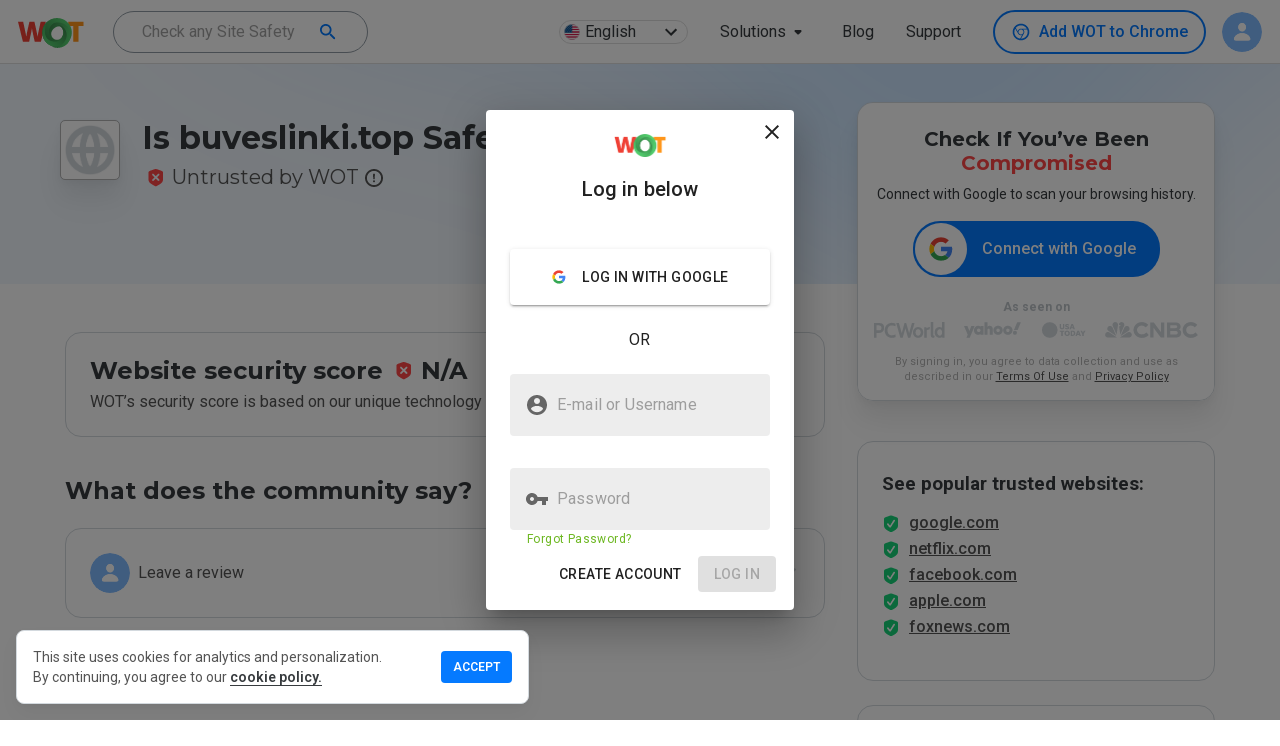

--- FILE ---
content_type: text/html; charset=utf-8
request_url: https://www.google.com/recaptcha/api2/anchor?ar=1&k=6Lcc1-krAAAAABhjg7Pe_RBytcJ83XMZ-RlIgf-i&co=aHR0cHM6Ly93d3cubXl3b3QuY29tOjQ0Mw..&hl=en&type=image&v=N67nZn4AqZkNcbeMu4prBgzg&theme=light&size=normal&badge=bottomright&anchor-ms=20000&execute-ms=30000&cb=6wdfsd149mtk
body_size: 49403
content:
<!DOCTYPE HTML><html dir="ltr" lang="en"><head><meta http-equiv="Content-Type" content="text/html; charset=UTF-8">
<meta http-equiv="X-UA-Compatible" content="IE=edge">
<title>reCAPTCHA</title>
<style type="text/css">
/* cyrillic-ext */
@font-face {
  font-family: 'Roboto';
  font-style: normal;
  font-weight: 400;
  font-stretch: 100%;
  src: url(//fonts.gstatic.com/s/roboto/v48/KFO7CnqEu92Fr1ME7kSn66aGLdTylUAMa3GUBHMdazTgWw.woff2) format('woff2');
  unicode-range: U+0460-052F, U+1C80-1C8A, U+20B4, U+2DE0-2DFF, U+A640-A69F, U+FE2E-FE2F;
}
/* cyrillic */
@font-face {
  font-family: 'Roboto';
  font-style: normal;
  font-weight: 400;
  font-stretch: 100%;
  src: url(//fonts.gstatic.com/s/roboto/v48/KFO7CnqEu92Fr1ME7kSn66aGLdTylUAMa3iUBHMdazTgWw.woff2) format('woff2');
  unicode-range: U+0301, U+0400-045F, U+0490-0491, U+04B0-04B1, U+2116;
}
/* greek-ext */
@font-face {
  font-family: 'Roboto';
  font-style: normal;
  font-weight: 400;
  font-stretch: 100%;
  src: url(//fonts.gstatic.com/s/roboto/v48/KFO7CnqEu92Fr1ME7kSn66aGLdTylUAMa3CUBHMdazTgWw.woff2) format('woff2');
  unicode-range: U+1F00-1FFF;
}
/* greek */
@font-face {
  font-family: 'Roboto';
  font-style: normal;
  font-weight: 400;
  font-stretch: 100%;
  src: url(//fonts.gstatic.com/s/roboto/v48/KFO7CnqEu92Fr1ME7kSn66aGLdTylUAMa3-UBHMdazTgWw.woff2) format('woff2');
  unicode-range: U+0370-0377, U+037A-037F, U+0384-038A, U+038C, U+038E-03A1, U+03A3-03FF;
}
/* math */
@font-face {
  font-family: 'Roboto';
  font-style: normal;
  font-weight: 400;
  font-stretch: 100%;
  src: url(//fonts.gstatic.com/s/roboto/v48/KFO7CnqEu92Fr1ME7kSn66aGLdTylUAMawCUBHMdazTgWw.woff2) format('woff2');
  unicode-range: U+0302-0303, U+0305, U+0307-0308, U+0310, U+0312, U+0315, U+031A, U+0326-0327, U+032C, U+032F-0330, U+0332-0333, U+0338, U+033A, U+0346, U+034D, U+0391-03A1, U+03A3-03A9, U+03B1-03C9, U+03D1, U+03D5-03D6, U+03F0-03F1, U+03F4-03F5, U+2016-2017, U+2034-2038, U+203C, U+2040, U+2043, U+2047, U+2050, U+2057, U+205F, U+2070-2071, U+2074-208E, U+2090-209C, U+20D0-20DC, U+20E1, U+20E5-20EF, U+2100-2112, U+2114-2115, U+2117-2121, U+2123-214F, U+2190, U+2192, U+2194-21AE, U+21B0-21E5, U+21F1-21F2, U+21F4-2211, U+2213-2214, U+2216-22FF, U+2308-230B, U+2310, U+2319, U+231C-2321, U+2336-237A, U+237C, U+2395, U+239B-23B7, U+23D0, U+23DC-23E1, U+2474-2475, U+25AF, U+25B3, U+25B7, U+25BD, U+25C1, U+25CA, U+25CC, U+25FB, U+266D-266F, U+27C0-27FF, U+2900-2AFF, U+2B0E-2B11, U+2B30-2B4C, U+2BFE, U+3030, U+FF5B, U+FF5D, U+1D400-1D7FF, U+1EE00-1EEFF;
}
/* symbols */
@font-face {
  font-family: 'Roboto';
  font-style: normal;
  font-weight: 400;
  font-stretch: 100%;
  src: url(//fonts.gstatic.com/s/roboto/v48/KFO7CnqEu92Fr1ME7kSn66aGLdTylUAMaxKUBHMdazTgWw.woff2) format('woff2');
  unicode-range: U+0001-000C, U+000E-001F, U+007F-009F, U+20DD-20E0, U+20E2-20E4, U+2150-218F, U+2190, U+2192, U+2194-2199, U+21AF, U+21E6-21F0, U+21F3, U+2218-2219, U+2299, U+22C4-22C6, U+2300-243F, U+2440-244A, U+2460-24FF, U+25A0-27BF, U+2800-28FF, U+2921-2922, U+2981, U+29BF, U+29EB, U+2B00-2BFF, U+4DC0-4DFF, U+FFF9-FFFB, U+10140-1018E, U+10190-1019C, U+101A0, U+101D0-101FD, U+102E0-102FB, U+10E60-10E7E, U+1D2C0-1D2D3, U+1D2E0-1D37F, U+1F000-1F0FF, U+1F100-1F1AD, U+1F1E6-1F1FF, U+1F30D-1F30F, U+1F315, U+1F31C, U+1F31E, U+1F320-1F32C, U+1F336, U+1F378, U+1F37D, U+1F382, U+1F393-1F39F, U+1F3A7-1F3A8, U+1F3AC-1F3AF, U+1F3C2, U+1F3C4-1F3C6, U+1F3CA-1F3CE, U+1F3D4-1F3E0, U+1F3ED, U+1F3F1-1F3F3, U+1F3F5-1F3F7, U+1F408, U+1F415, U+1F41F, U+1F426, U+1F43F, U+1F441-1F442, U+1F444, U+1F446-1F449, U+1F44C-1F44E, U+1F453, U+1F46A, U+1F47D, U+1F4A3, U+1F4B0, U+1F4B3, U+1F4B9, U+1F4BB, U+1F4BF, U+1F4C8-1F4CB, U+1F4D6, U+1F4DA, U+1F4DF, U+1F4E3-1F4E6, U+1F4EA-1F4ED, U+1F4F7, U+1F4F9-1F4FB, U+1F4FD-1F4FE, U+1F503, U+1F507-1F50B, U+1F50D, U+1F512-1F513, U+1F53E-1F54A, U+1F54F-1F5FA, U+1F610, U+1F650-1F67F, U+1F687, U+1F68D, U+1F691, U+1F694, U+1F698, U+1F6AD, U+1F6B2, U+1F6B9-1F6BA, U+1F6BC, U+1F6C6-1F6CF, U+1F6D3-1F6D7, U+1F6E0-1F6EA, U+1F6F0-1F6F3, U+1F6F7-1F6FC, U+1F700-1F7FF, U+1F800-1F80B, U+1F810-1F847, U+1F850-1F859, U+1F860-1F887, U+1F890-1F8AD, U+1F8B0-1F8BB, U+1F8C0-1F8C1, U+1F900-1F90B, U+1F93B, U+1F946, U+1F984, U+1F996, U+1F9E9, U+1FA00-1FA6F, U+1FA70-1FA7C, U+1FA80-1FA89, U+1FA8F-1FAC6, U+1FACE-1FADC, U+1FADF-1FAE9, U+1FAF0-1FAF8, U+1FB00-1FBFF;
}
/* vietnamese */
@font-face {
  font-family: 'Roboto';
  font-style: normal;
  font-weight: 400;
  font-stretch: 100%;
  src: url(//fonts.gstatic.com/s/roboto/v48/KFO7CnqEu92Fr1ME7kSn66aGLdTylUAMa3OUBHMdazTgWw.woff2) format('woff2');
  unicode-range: U+0102-0103, U+0110-0111, U+0128-0129, U+0168-0169, U+01A0-01A1, U+01AF-01B0, U+0300-0301, U+0303-0304, U+0308-0309, U+0323, U+0329, U+1EA0-1EF9, U+20AB;
}
/* latin-ext */
@font-face {
  font-family: 'Roboto';
  font-style: normal;
  font-weight: 400;
  font-stretch: 100%;
  src: url(//fonts.gstatic.com/s/roboto/v48/KFO7CnqEu92Fr1ME7kSn66aGLdTylUAMa3KUBHMdazTgWw.woff2) format('woff2');
  unicode-range: U+0100-02BA, U+02BD-02C5, U+02C7-02CC, U+02CE-02D7, U+02DD-02FF, U+0304, U+0308, U+0329, U+1D00-1DBF, U+1E00-1E9F, U+1EF2-1EFF, U+2020, U+20A0-20AB, U+20AD-20C0, U+2113, U+2C60-2C7F, U+A720-A7FF;
}
/* latin */
@font-face {
  font-family: 'Roboto';
  font-style: normal;
  font-weight: 400;
  font-stretch: 100%;
  src: url(//fonts.gstatic.com/s/roboto/v48/KFO7CnqEu92Fr1ME7kSn66aGLdTylUAMa3yUBHMdazQ.woff2) format('woff2');
  unicode-range: U+0000-00FF, U+0131, U+0152-0153, U+02BB-02BC, U+02C6, U+02DA, U+02DC, U+0304, U+0308, U+0329, U+2000-206F, U+20AC, U+2122, U+2191, U+2193, U+2212, U+2215, U+FEFF, U+FFFD;
}
/* cyrillic-ext */
@font-face {
  font-family: 'Roboto';
  font-style: normal;
  font-weight: 500;
  font-stretch: 100%;
  src: url(//fonts.gstatic.com/s/roboto/v48/KFO7CnqEu92Fr1ME7kSn66aGLdTylUAMa3GUBHMdazTgWw.woff2) format('woff2');
  unicode-range: U+0460-052F, U+1C80-1C8A, U+20B4, U+2DE0-2DFF, U+A640-A69F, U+FE2E-FE2F;
}
/* cyrillic */
@font-face {
  font-family: 'Roboto';
  font-style: normal;
  font-weight: 500;
  font-stretch: 100%;
  src: url(//fonts.gstatic.com/s/roboto/v48/KFO7CnqEu92Fr1ME7kSn66aGLdTylUAMa3iUBHMdazTgWw.woff2) format('woff2');
  unicode-range: U+0301, U+0400-045F, U+0490-0491, U+04B0-04B1, U+2116;
}
/* greek-ext */
@font-face {
  font-family: 'Roboto';
  font-style: normal;
  font-weight: 500;
  font-stretch: 100%;
  src: url(//fonts.gstatic.com/s/roboto/v48/KFO7CnqEu92Fr1ME7kSn66aGLdTylUAMa3CUBHMdazTgWw.woff2) format('woff2');
  unicode-range: U+1F00-1FFF;
}
/* greek */
@font-face {
  font-family: 'Roboto';
  font-style: normal;
  font-weight: 500;
  font-stretch: 100%;
  src: url(//fonts.gstatic.com/s/roboto/v48/KFO7CnqEu92Fr1ME7kSn66aGLdTylUAMa3-UBHMdazTgWw.woff2) format('woff2');
  unicode-range: U+0370-0377, U+037A-037F, U+0384-038A, U+038C, U+038E-03A1, U+03A3-03FF;
}
/* math */
@font-face {
  font-family: 'Roboto';
  font-style: normal;
  font-weight: 500;
  font-stretch: 100%;
  src: url(//fonts.gstatic.com/s/roboto/v48/KFO7CnqEu92Fr1ME7kSn66aGLdTylUAMawCUBHMdazTgWw.woff2) format('woff2');
  unicode-range: U+0302-0303, U+0305, U+0307-0308, U+0310, U+0312, U+0315, U+031A, U+0326-0327, U+032C, U+032F-0330, U+0332-0333, U+0338, U+033A, U+0346, U+034D, U+0391-03A1, U+03A3-03A9, U+03B1-03C9, U+03D1, U+03D5-03D6, U+03F0-03F1, U+03F4-03F5, U+2016-2017, U+2034-2038, U+203C, U+2040, U+2043, U+2047, U+2050, U+2057, U+205F, U+2070-2071, U+2074-208E, U+2090-209C, U+20D0-20DC, U+20E1, U+20E5-20EF, U+2100-2112, U+2114-2115, U+2117-2121, U+2123-214F, U+2190, U+2192, U+2194-21AE, U+21B0-21E5, U+21F1-21F2, U+21F4-2211, U+2213-2214, U+2216-22FF, U+2308-230B, U+2310, U+2319, U+231C-2321, U+2336-237A, U+237C, U+2395, U+239B-23B7, U+23D0, U+23DC-23E1, U+2474-2475, U+25AF, U+25B3, U+25B7, U+25BD, U+25C1, U+25CA, U+25CC, U+25FB, U+266D-266F, U+27C0-27FF, U+2900-2AFF, U+2B0E-2B11, U+2B30-2B4C, U+2BFE, U+3030, U+FF5B, U+FF5D, U+1D400-1D7FF, U+1EE00-1EEFF;
}
/* symbols */
@font-face {
  font-family: 'Roboto';
  font-style: normal;
  font-weight: 500;
  font-stretch: 100%;
  src: url(//fonts.gstatic.com/s/roboto/v48/KFO7CnqEu92Fr1ME7kSn66aGLdTylUAMaxKUBHMdazTgWw.woff2) format('woff2');
  unicode-range: U+0001-000C, U+000E-001F, U+007F-009F, U+20DD-20E0, U+20E2-20E4, U+2150-218F, U+2190, U+2192, U+2194-2199, U+21AF, U+21E6-21F0, U+21F3, U+2218-2219, U+2299, U+22C4-22C6, U+2300-243F, U+2440-244A, U+2460-24FF, U+25A0-27BF, U+2800-28FF, U+2921-2922, U+2981, U+29BF, U+29EB, U+2B00-2BFF, U+4DC0-4DFF, U+FFF9-FFFB, U+10140-1018E, U+10190-1019C, U+101A0, U+101D0-101FD, U+102E0-102FB, U+10E60-10E7E, U+1D2C0-1D2D3, U+1D2E0-1D37F, U+1F000-1F0FF, U+1F100-1F1AD, U+1F1E6-1F1FF, U+1F30D-1F30F, U+1F315, U+1F31C, U+1F31E, U+1F320-1F32C, U+1F336, U+1F378, U+1F37D, U+1F382, U+1F393-1F39F, U+1F3A7-1F3A8, U+1F3AC-1F3AF, U+1F3C2, U+1F3C4-1F3C6, U+1F3CA-1F3CE, U+1F3D4-1F3E0, U+1F3ED, U+1F3F1-1F3F3, U+1F3F5-1F3F7, U+1F408, U+1F415, U+1F41F, U+1F426, U+1F43F, U+1F441-1F442, U+1F444, U+1F446-1F449, U+1F44C-1F44E, U+1F453, U+1F46A, U+1F47D, U+1F4A3, U+1F4B0, U+1F4B3, U+1F4B9, U+1F4BB, U+1F4BF, U+1F4C8-1F4CB, U+1F4D6, U+1F4DA, U+1F4DF, U+1F4E3-1F4E6, U+1F4EA-1F4ED, U+1F4F7, U+1F4F9-1F4FB, U+1F4FD-1F4FE, U+1F503, U+1F507-1F50B, U+1F50D, U+1F512-1F513, U+1F53E-1F54A, U+1F54F-1F5FA, U+1F610, U+1F650-1F67F, U+1F687, U+1F68D, U+1F691, U+1F694, U+1F698, U+1F6AD, U+1F6B2, U+1F6B9-1F6BA, U+1F6BC, U+1F6C6-1F6CF, U+1F6D3-1F6D7, U+1F6E0-1F6EA, U+1F6F0-1F6F3, U+1F6F7-1F6FC, U+1F700-1F7FF, U+1F800-1F80B, U+1F810-1F847, U+1F850-1F859, U+1F860-1F887, U+1F890-1F8AD, U+1F8B0-1F8BB, U+1F8C0-1F8C1, U+1F900-1F90B, U+1F93B, U+1F946, U+1F984, U+1F996, U+1F9E9, U+1FA00-1FA6F, U+1FA70-1FA7C, U+1FA80-1FA89, U+1FA8F-1FAC6, U+1FACE-1FADC, U+1FADF-1FAE9, U+1FAF0-1FAF8, U+1FB00-1FBFF;
}
/* vietnamese */
@font-face {
  font-family: 'Roboto';
  font-style: normal;
  font-weight: 500;
  font-stretch: 100%;
  src: url(//fonts.gstatic.com/s/roboto/v48/KFO7CnqEu92Fr1ME7kSn66aGLdTylUAMa3OUBHMdazTgWw.woff2) format('woff2');
  unicode-range: U+0102-0103, U+0110-0111, U+0128-0129, U+0168-0169, U+01A0-01A1, U+01AF-01B0, U+0300-0301, U+0303-0304, U+0308-0309, U+0323, U+0329, U+1EA0-1EF9, U+20AB;
}
/* latin-ext */
@font-face {
  font-family: 'Roboto';
  font-style: normal;
  font-weight: 500;
  font-stretch: 100%;
  src: url(//fonts.gstatic.com/s/roboto/v48/KFO7CnqEu92Fr1ME7kSn66aGLdTylUAMa3KUBHMdazTgWw.woff2) format('woff2');
  unicode-range: U+0100-02BA, U+02BD-02C5, U+02C7-02CC, U+02CE-02D7, U+02DD-02FF, U+0304, U+0308, U+0329, U+1D00-1DBF, U+1E00-1E9F, U+1EF2-1EFF, U+2020, U+20A0-20AB, U+20AD-20C0, U+2113, U+2C60-2C7F, U+A720-A7FF;
}
/* latin */
@font-face {
  font-family: 'Roboto';
  font-style: normal;
  font-weight: 500;
  font-stretch: 100%;
  src: url(//fonts.gstatic.com/s/roboto/v48/KFO7CnqEu92Fr1ME7kSn66aGLdTylUAMa3yUBHMdazQ.woff2) format('woff2');
  unicode-range: U+0000-00FF, U+0131, U+0152-0153, U+02BB-02BC, U+02C6, U+02DA, U+02DC, U+0304, U+0308, U+0329, U+2000-206F, U+20AC, U+2122, U+2191, U+2193, U+2212, U+2215, U+FEFF, U+FFFD;
}
/* cyrillic-ext */
@font-face {
  font-family: 'Roboto';
  font-style: normal;
  font-weight: 900;
  font-stretch: 100%;
  src: url(//fonts.gstatic.com/s/roboto/v48/KFO7CnqEu92Fr1ME7kSn66aGLdTylUAMa3GUBHMdazTgWw.woff2) format('woff2');
  unicode-range: U+0460-052F, U+1C80-1C8A, U+20B4, U+2DE0-2DFF, U+A640-A69F, U+FE2E-FE2F;
}
/* cyrillic */
@font-face {
  font-family: 'Roboto';
  font-style: normal;
  font-weight: 900;
  font-stretch: 100%;
  src: url(//fonts.gstatic.com/s/roboto/v48/KFO7CnqEu92Fr1ME7kSn66aGLdTylUAMa3iUBHMdazTgWw.woff2) format('woff2');
  unicode-range: U+0301, U+0400-045F, U+0490-0491, U+04B0-04B1, U+2116;
}
/* greek-ext */
@font-face {
  font-family: 'Roboto';
  font-style: normal;
  font-weight: 900;
  font-stretch: 100%;
  src: url(//fonts.gstatic.com/s/roboto/v48/KFO7CnqEu92Fr1ME7kSn66aGLdTylUAMa3CUBHMdazTgWw.woff2) format('woff2');
  unicode-range: U+1F00-1FFF;
}
/* greek */
@font-face {
  font-family: 'Roboto';
  font-style: normal;
  font-weight: 900;
  font-stretch: 100%;
  src: url(//fonts.gstatic.com/s/roboto/v48/KFO7CnqEu92Fr1ME7kSn66aGLdTylUAMa3-UBHMdazTgWw.woff2) format('woff2');
  unicode-range: U+0370-0377, U+037A-037F, U+0384-038A, U+038C, U+038E-03A1, U+03A3-03FF;
}
/* math */
@font-face {
  font-family: 'Roboto';
  font-style: normal;
  font-weight: 900;
  font-stretch: 100%;
  src: url(//fonts.gstatic.com/s/roboto/v48/KFO7CnqEu92Fr1ME7kSn66aGLdTylUAMawCUBHMdazTgWw.woff2) format('woff2');
  unicode-range: U+0302-0303, U+0305, U+0307-0308, U+0310, U+0312, U+0315, U+031A, U+0326-0327, U+032C, U+032F-0330, U+0332-0333, U+0338, U+033A, U+0346, U+034D, U+0391-03A1, U+03A3-03A9, U+03B1-03C9, U+03D1, U+03D5-03D6, U+03F0-03F1, U+03F4-03F5, U+2016-2017, U+2034-2038, U+203C, U+2040, U+2043, U+2047, U+2050, U+2057, U+205F, U+2070-2071, U+2074-208E, U+2090-209C, U+20D0-20DC, U+20E1, U+20E5-20EF, U+2100-2112, U+2114-2115, U+2117-2121, U+2123-214F, U+2190, U+2192, U+2194-21AE, U+21B0-21E5, U+21F1-21F2, U+21F4-2211, U+2213-2214, U+2216-22FF, U+2308-230B, U+2310, U+2319, U+231C-2321, U+2336-237A, U+237C, U+2395, U+239B-23B7, U+23D0, U+23DC-23E1, U+2474-2475, U+25AF, U+25B3, U+25B7, U+25BD, U+25C1, U+25CA, U+25CC, U+25FB, U+266D-266F, U+27C0-27FF, U+2900-2AFF, U+2B0E-2B11, U+2B30-2B4C, U+2BFE, U+3030, U+FF5B, U+FF5D, U+1D400-1D7FF, U+1EE00-1EEFF;
}
/* symbols */
@font-face {
  font-family: 'Roboto';
  font-style: normal;
  font-weight: 900;
  font-stretch: 100%;
  src: url(//fonts.gstatic.com/s/roboto/v48/KFO7CnqEu92Fr1ME7kSn66aGLdTylUAMaxKUBHMdazTgWw.woff2) format('woff2');
  unicode-range: U+0001-000C, U+000E-001F, U+007F-009F, U+20DD-20E0, U+20E2-20E4, U+2150-218F, U+2190, U+2192, U+2194-2199, U+21AF, U+21E6-21F0, U+21F3, U+2218-2219, U+2299, U+22C4-22C6, U+2300-243F, U+2440-244A, U+2460-24FF, U+25A0-27BF, U+2800-28FF, U+2921-2922, U+2981, U+29BF, U+29EB, U+2B00-2BFF, U+4DC0-4DFF, U+FFF9-FFFB, U+10140-1018E, U+10190-1019C, U+101A0, U+101D0-101FD, U+102E0-102FB, U+10E60-10E7E, U+1D2C0-1D2D3, U+1D2E0-1D37F, U+1F000-1F0FF, U+1F100-1F1AD, U+1F1E6-1F1FF, U+1F30D-1F30F, U+1F315, U+1F31C, U+1F31E, U+1F320-1F32C, U+1F336, U+1F378, U+1F37D, U+1F382, U+1F393-1F39F, U+1F3A7-1F3A8, U+1F3AC-1F3AF, U+1F3C2, U+1F3C4-1F3C6, U+1F3CA-1F3CE, U+1F3D4-1F3E0, U+1F3ED, U+1F3F1-1F3F3, U+1F3F5-1F3F7, U+1F408, U+1F415, U+1F41F, U+1F426, U+1F43F, U+1F441-1F442, U+1F444, U+1F446-1F449, U+1F44C-1F44E, U+1F453, U+1F46A, U+1F47D, U+1F4A3, U+1F4B0, U+1F4B3, U+1F4B9, U+1F4BB, U+1F4BF, U+1F4C8-1F4CB, U+1F4D6, U+1F4DA, U+1F4DF, U+1F4E3-1F4E6, U+1F4EA-1F4ED, U+1F4F7, U+1F4F9-1F4FB, U+1F4FD-1F4FE, U+1F503, U+1F507-1F50B, U+1F50D, U+1F512-1F513, U+1F53E-1F54A, U+1F54F-1F5FA, U+1F610, U+1F650-1F67F, U+1F687, U+1F68D, U+1F691, U+1F694, U+1F698, U+1F6AD, U+1F6B2, U+1F6B9-1F6BA, U+1F6BC, U+1F6C6-1F6CF, U+1F6D3-1F6D7, U+1F6E0-1F6EA, U+1F6F0-1F6F3, U+1F6F7-1F6FC, U+1F700-1F7FF, U+1F800-1F80B, U+1F810-1F847, U+1F850-1F859, U+1F860-1F887, U+1F890-1F8AD, U+1F8B0-1F8BB, U+1F8C0-1F8C1, U+1F900-1F90B, U+1F93B, U+1F946, U+1F984, U+1F996, U+1F9E9, U+1FA00-1FA6F, U+1FA70-1FA7C, U+1FA80-1FA89, U+1FA8F-1FAC6, U+1FACE-1FADC, U+1FADF-1FAE9, U+1FAF0-1FAF8, U+1FB00-1FBFF;
}
/* vietnamese */
@font-face {
  font-family: 'Roboto';
  font-style: normal;
  font-weight: 900;
  font-stretch: 100%;
  src: url(//fonts.gstatic.com/s/roboto/v48/KFO7CnqEu92Fr1ME7kSn66aGLdTylUAMa3OUBHMdazTgWw.woff2) format('woff2');
  unicode-range: U+0102-0103, U+0110-0111, U+0128-0129, U+0168-0169, U+01A0-01A1, U+01AF-01B0, U+0300-0301, U+0303-0304, U+0308-0309, U+0323, U+0329, U+1EA0-1EF9, U+20AB;
}
/* latin-ext */
@font-face {
  font-family: 'Roboto';
  font-style: normal;
  font-weight: 900;
  font-stretch: 100%;
  src: url(//fonts.gstatic.com/s/roboto/v48/KFO7CnqEu92Fr1ME7kSn66aGLdTylUAMa3KUBHMdazTgWw.woff2) format('woff2');
  unicode-range: U+0100-02BA, U+02BD-02C5, U+02C7-02CC, U+02CE-02D7, U+02DD-02FF, U+0304, U+0308, U+0329, U+1D00-1DBF, U+1E00-1E9F, U+1EF2-1EFF, U+2020, U+20A0-20AB, U+20AD-20C0, U+2113, U+2C60-2C7F, U+A720-A7FF;
}
/* latin */
@font-face {
  font-family: 'Roboto';
  font-style: normal;
  font-weight: 900;
  font-stretch: 100%;
  src: url(//fonts.gstatic.com/s/roboto/v48/KFO7CnqEu92Fr1ME7kSn66aGLdTylUAMa3yUBHMdazQ.woff2) format('woff2');
  unicode-range: U+0000-00FF, U+0131, U+0152-0153, U+02BB-02BC, U+02C6, U+02DA, U+02DC, U+0304, U+0308, U+0329, U+2000-206F, U+20AC, U+2122, U+2191, U+2193, U+2212, U+2215, U+FEFF, U+FFFD;
}

</style>
<link rel="stylesheet" type="text/css" href="https://www.gstatic.com/recaptcha/releases/N67nZn4AqZkNcbeMu4prBgzg/styles__ltr.css">
<script nonce="3b2Y2f58QmWeJxOUEM9ukw" type="text/javascript">window['__recaptcha_api'] = 'https://www.google.com/recaptcha/api2/';</script>
<script type="text/javascript" src="https://www.gstatic.com/recaptcha/releases/N67nZn4AqZkNcbeMu4prBgzg/recaptcha__en.js" nonce="3b2Y2f58QmWeJxOUEM9ukw">
      
    </script></head>
<body><div id="rc-anchor-alert" class="rc-anchor-alert"></div>
<input type="hidden" id="recaptcha-token" value="[base64]">
<script type="text/javascript" nonce="3b2Y2f58QmWeJxOUEM9ukw">
      recaptcha.anchor.Main.init("[\x22ainput\x22,[\x22bgdata\x22,\x22\x22,\[base64]/[base64]/[base64]/[base64]/[base64]/UltsKytdPUU6KEU8MjA0OD9SW2wrK109RT4+NnwxOTI6KChFJjY0NTEyKT09NTUyOTYmJk0rMTxjLmxlbmd0aCYmKGMuY2hhckNvZGVBdChNKzEpJjY0NTEyKT09NTYzMjA/[base64]/[base64]/[base64]/[base64]/[base64]/[base64]/[base64]\x22,\[base64]\\u003d\x22,\[base64]/Y8K9A8O7wo3DjXrCjDDClMOpbsO1QDjCg8Kqwr3CmGMSwoJtw6sBJsKOwrEgWirCk1YsZxdSQMK5wrvCtSlZQkQfwpbCu8KQXcOzwrrDvXHDsVbCtMOEwoAqWTtRw4c4GsKYIcOCw57DmUgqccKNwp1XYcOBwoXDvh/[base64]/[base64]/Cp23ClFXDnMOUJsKRw7LDoB/DqsKASC/[base64]/PsK0w4lVVMKLXsK+V3MaPz7DrAZlw5kywpLDsMOhEcORXMOpQXJTUgbCtRo5wrbCqU/[base64]/[base64]/DrRNVw6TCoEQCb0UjHMO4X8KLWDBaw6fCuCdowrDCqnN6LsOKMBPDlsK5wqAewqttw4oDw43CkMKvwrPDhWXCunZPw5pabsOpYETDs8OHMcOEMCTDqS8nw5nCkEnCrMO7w4nCgFNtCSDCh8KGw7hrSsKPwoFpwpfDkhfDuCwhw683w5kGwoTDjCZYw6gmCMKiVil/eQnDsMOOYi7ChMOxwpJ8wqNLw5/[base64]/w5TCpkbDisOjBBrDrsO9woRqJ8KvwonDlGbChMKQwpM2w6Z1ccKbDcOQFcK8Y8KaPsOxXFnCnHDCr8ODw77DuSrCoxEvw6YiEWTDgcKEw5zDhsKvQmXDjjvDgsKAw5vDr1pBYMKYwrh8w7XDmS/[base64]/DhVNIwoYpw67CvcKkwo7CjToOwqZ/wrY8woHDpSoBwokbPH0mwqYST8KVw5jDmAAxw61hf8OWwpHCrcOFwrbCkVpWZX4yNgnCt8K9eCHDpxF5IsOzJsOHwoMEw5/DjMOuD0R4ZcKGVsOifsOFw7U7wprDvMK4HsK0KMO/w5FfYzR1woR4wrprSw8LGXLCo8KhcBHDrcK4wpPDrDvDu8KmwqjDmRYZZSopw43CrcKxE306w45EKTsHCAXCjDohwozCjMOVHkAxQm4Nw4PCkg7Cgj/CsMKdw5PDtQNEw4Yyw6oaKsKyw4DDt1VcwpcWKGZ6w50GNcOpFEvDhxs4w6wsw43Cnk9vFhBbw4kJL8OJA1RSKMKLecKZPmBiw4PCpsKDwpNeClPCpQHCmmPDqW5gHiHCozbDkMK1I8OcwqkcRDAawpI7PQvCtyFhI3AlDiRBCC4/[base64]/[base64]/[base64]/w7wJP8Okw5V9Z8KJL8K1THQ3woHCi8O+w6/CqVMhw6B1w6fCiTbDrsK5OAZ/[base64]/wqx3w4jCj8OjworDjsKSG2nDig/CgDPDvAzCl8KnbmbDlkZYRcKFw4kHbsOcRcO/[base64]/CjcK+wrk+VsKNC3rCpDctwrDDiMOYfmVwUsO4FcOoaXLDuMKlTiljw7UMJcKeTcKTIlhPFMO/w4fDon50wqkJwq/CiXXCkS3ClDImZ2/Cv8KTwozDtMOIUnbCtsOPYzQQDHovw7XCisKzZcKtPgvCscOxHTRJRXtZw5sTNcKowqLChcO7wqdrWsOyFHcVw5PCryZBUsKTwoDChG8KZBxHw7/DqsOwKcObw7TClixdP8KcXl7DjQvCmHpcwrQiFcOFAcOww4nCumTDol9dT8Kqwr5RRsOHw4rDgsK0wpthGkMMwr/Cr8ORZjd3UybCqhQFa8OBf8KaPAdTw6HCoxzDt8K6UcOsW8K8ZsOJYcK6EsOBwot5wpJJID/CiisJN33DkAzCvRYDw5JtF2pnZH8ubRHClsKxU8OTCcKTw5fCoinCoXvDrMOdwqLDhHBBw7/CgMO+w6pRD8KoU8OMwp/ClRnCqCjDuj8basK2dU7DpxFqOMKzw60UwqpYYMOrWBkWw6/CtBpASgQ4w73DhsKeJjTCk8OWwofDkcOiw5IcAUFbwrnCisKHw7R9D8KNw5jDqcK6NcKPw6nCvsOowo/[base64]/Dn3sLdT3DiGXDgsK8w59CwqBzWcKSwpfDgjnDs8KOwppVw7rDgsOvw4jChX3Dq8Kzw5FHFsOIfXDCq8OBw6IkdH8vwpxabMOxwofCv03Dq8Ocw73CixXCtMOxK1zDqV7CtT/CridnPsKUbMK+Y8KKVMK8w5lrVcKtTlRCwoNSO8KiwoDDihEiImB5KEY9w4zDp8K0w70wVcK3PRUnbB16XMKCI1ADET9eKztQwpA4QMOSw7NqwoXCl8OSw6ZaViQPGsKFw50/worDncOoB8OSfMO1wpXCqMK3PVokwrzCpcOdPcKYNMKiwpnDg8KZw7dnVChjaMOYBgxwJUsmwr/CisKtemUwTFtjJ8Kmwp5sw7Rnw4IWwp98w4/CnV9pKcKUw59eUcOjwpTCmxVqw7bDlyrCiMKPbF3Cj8OqU2ozw69xw7NRw4lAasKsf8OhAEzCr8OpGcKfVDQ9esO2wq0rw6RzMsOETXQsw5/CszItGcKfB3nDu2TDqMKhw7fCs38eP8OfJ8O+IAXCm8KUOz3Cv8OZWWXCj8KLGVbDicKePR7CrQ/ChDXCpxTDsFrDlyQzwpzCisOkR8KZw4YlwoZBwqHCusKDOXRZCQ9GwoTDhMKsw70uwq/CiULCsBEtAm7Co8K/QUPDssKLJh/DvsK1XX3DpxjDjMKQFS3CnyjDqsKdwrthdMOvBlZhw6ZMworDncKuw4xyJzM3w7HCvsKDI8OOwrfDssO3w6Jywoo+GyFsKi/[base64]/[base64]/ChsOraEXDnAzDuzfDunvCvcKhwrkRLsOSw4DCozXCmMOKXgrDpHM/[base64]/w67CpsKgwpLChypMwpR/[base64]/w7NOwofCpMKiCcK1w4zDsXhCJXd0AsKkWxrDj8KVw6LDgcK+Ul3ChMOxLnvDqMKBAGvDjT9kwp3Ci20VwpzDjhlYDzzDg8OkSnRZaSF0wprDqUITNyw5wq9+DMOewqcpdMK0wqM+w4M5UsOrwqPDv3Q5wpHDqmTCrsK+amvDjsKGfcOuY8K/woDDhcKsBmEWw77DoxBpPcKjwq1ZdmPCkAsdw4FnBU50wqXCnWVSwoTDu8OgdMK+woDCvyvDo1sOw5/[base64]/DmTTDk8O2c8KrwqIowp7CjhxGLkjDoU/[base64]/CgSDDiyPDswPDhMOgb8OKXsKzWcKuwp/[base64]/CjCZXwqtaelduw7Uww6FDw5jCpsKuWsKkWBwBw5crNsKhw53Cg8OHTDvCkUENwqVhw7vDkcKcBkzDrsK/axzCtcO1w6HCssOvwqPCkcKbAsKXMAbDv8OOLcO5wpApTS7DmcOywp5+QcKvwqHDuT0UWsOMUcKSwp/[base64]/DtsKRd8OuwoUKUhDDkBlEwofDj2zCnE7DmMOREsKQT1zDqzLCuB3Du8O3w4nCqsKUwqDDgQ8MwqbDkcKzG8Odwp53WsKgcsKowr0MDsKIwodvd8Kew6vDjTcVeRPCr8OrXhRSw7cLw4/Ch8K5DsKMwrhdw6rCtMOyDj0lBsKfCcOIwo/[base64]/CmlV0wrwvRR3Dt8KNGMOYwqbDmSMjwooICRnCigPClAMLPMOVMTzDjyLDlmvDvMK9bcKKWmrDtMOMKAoIdsKJVgrChMK/U8OoS8OAwrNLUgbCl8KzCMOcD8K+wpfDt8KRwr3Dgk3Cn0E9NsK1a3jDucKnw7IFwo/CocK+w7nCtxIZwpgfwqPCimHDuj1JMydFGcO8w63Du8OeAcKkSsO4F8OQQQR8WhotL8Orwrp3YH/DtMOkwoDCkmY7w4XCh3trMMKJaS3DmcKew6DDpMO6TFxrL8KSLkjCnTZow5vCk8OTdsOWw7jDtV/Cny/DoWnCjA/CtsO9w7XCpsKLw6oWworDhGfDssK+ACB/w7YBwpTDjMKwwqPCnsOXw5ZNwrHDi8KLKGTChmfCpXN5GsOzRcOBKk98LyrDq14lw5tqwrPCp2oHw5Jtw7N8WU/DtMKHw5jDvMOeVsOKKcO4SEbDlgnCkGbCoMKvFmvCm8KhHyxbwq3CvWvDiMK4wp3DhhHCsSI6wokES8OZdmo+wp4JBQ/CqsKaw4tlw78KZxPDn1hDwqkCwoTDiHLDo8KOw7pVM07Dk2fDusO+FsK4wqduw6cAZMO1w6fCpg3DhzbDn8KLb8OQRCnDvT8lfcOIIS1Ew47CicOMUznDncK4w4ZcbB3DqMKVw5zDvcOiwoBwIk/CnSvCisKseBllEcO7P8K7w47CtMKYAEhnwqEdw5fCisOrVcK6esKNwr0kchnDkT8lbcOZwpIJw4HDqcKwV8KSwqPCsSRvQjzCnsKQw5rCr3nDtcOYYMOaC8OyWivDhsOQwoXDt8OswqbDqsOjDDbDtC1Ew4cwTcKvYcK5UkHChHd6ZwcZw6/CkEoFZhlhY8K2WcKDwrohwodtZ8OzNQ/[base64]/CoMK/[base64]/[base64]/DuBQaEMOuwr3DsmDCgMOUwoVQw7xdOBpzFVh2wonDncKjwq8cBmLDo0LDiMK1w6vCjB3DvsOmfjvDi8OrE8K7Z8KPwrjCqTbCt8K7w7vCkT/CmMOhw6HDncKEw7xNw5J0bMO/QHbCh8KhwqbDknvCrsOxw43DhAskI8OZw57DmyTCqV7CrsOvUHPCvUfCiMOTfC7Cq0I8AsKewqzDnyIJXjXCsMKUwqMef0cSwrvCiEXDqm4sB31JwpLCsUM5HTx9MlfCpUYEwp/DunzCom/[base64]/CiwFNw4LDg8KFw5vDsSxALcOUVi0SGRHDhi7DjGnCksK3EsOdVB0MIMKQw4ABR8OScMOywo4tRsKmwpzDjsO6wr4OQVgaUEo/wovDoAQpHcKmWA7DucO4ZgvDuj/CmsKzw6Ihw6LCksOjwrNZX8K8w4s/wo7Ck2bCoMO0wpo1WMKYUxjDlcKWUSVww7oWQ3zDm8Kmw4vDnMOKw7UNUMKlGwc0w6Arwqxxw7DDtE49LcOgw77DssOOw4zCu8Kvw5LDoxEkw7/ClsKbw6olE8Kdwogiw5rDhnTDhMKewozCjCQUw7Fawo/ChCLCjsKywp5IcMORwofDmMOGKArCtyAZwpbCvWFbVsKewpQATUHDocK3Y03CkcOQbcKONsOoHsKBJnHCucOIwozCiMOqw6rCgTdlw4B8w5AewoM3EsKlwr0LeW/CisOCOXvCjhN8L0YDERHCuMKvwpnCocOAwq3Ds1LCnzc+YiHCjjtQLcKTwp3DsMOfwrHCpMOXPcOcHDPCm8Kawo00w6JcHsOnS8OEQcKuwoBFDgdBaMKBBMK0wqjCmnJlJm/DncKaETJVdMKJV8OgCDh3OcK1wqVSw5ltEVDDlHgWwrPDiAVQY2xYw6jDlsKGwrILCA7Dr8O6wq0MASB/w54lw7JbHsKXbwzCn8OcwovCkyJ7BsOKwqYpwo4BJsKnIsOcw6g4EH0BRsK9wp3ChQfCgw4bwrtaw4zCvsOCw7djGFbClHB+w6Ycwq/Dv8KEVkctwpnCh20iKiomw77DsMKpR8ONw6zDo8OGwr/Dk8K/[base64]/DtsOrwrc1H8OYwp3DnBwxw7RWwp/[base64]/CkkxMPsKXXXfDoMOoAcKiw5/CpDYKfcKqOATCg1fCuw0aw5Vrw67ChX3DnEzDn0nChWs7f8OCEMKpGcKyRVDDh8OYwqdjw6fCjsO/wpHChsKtwqXCgsOTw6vDuMOtwpxOaUx7FXjChsKeSVVYwrpjw6YKwofCtynCisObZmPDtgTCr2nCsFc6NS/DrFFXWDVHwpMlwqFhTi3DuMK3w6/DoMK0OClew7ZqEsO3w5I+wpl+d8O9w4HCnBVnw7ASwr7CoQppw60swqjCqxfDuX3CnMOrw5DCpsOMP8ONwpPDsFN5wq4uwqc6wphjYMKGw6lkMBMuFQ/Ckn/[base64]/DuXbCq8Ktw6bDtMKoaRfCqcKbwp17wqLCj8KEw6w7W8KjA8OuwqzCusKtwqdvw783HsKZwpvCtsOCLsKTw5EjMMK/w4hBVzjCsgLDk8OaM8OucMKBw6/[base64]/E8K8wr3DmBDDj8K7YU1eSsOMw4RAwoHCsGtZXcKGwrYHZEDCjQV6YyQ3GgPCjMKhwr/CuFfCnsKIw5odw64qwpsCA8O7wrAkw4w5w6bCin5DFsKgw54ZwpMAwobCsFMcMH/Ck8OYCSoJw7jCqsOKw4HCtlHDs8KCGm4ZIm8Wwqdmwr7DpRXCn11Jwp5MWVjCqcKTMMOoU8OgwpjDgcKTwpzCslzDn2w1w7XDhMOTwoN2eMKTFFfCsMOkf0fDpnV+w59MwpoOPAvCt1FYw7vCrsKYwooZw58mwo/[base64]/[base64]/Cskp/VH1vOMOZf8Kgw5xcfH/Dlx3DiX3Cq8Olwr7Djj0HwpnDlnzCuwPDqMKGEMOiQ8K9wrbDpMORC8KDw4fCmMKTI8KHwrIUwr4vXsKcNcKNfMOxw7YxHm/ChcOwwrDDglhXEW7DnMOoX8O4wrpjJsKYw7TDqsKkwrjCqMKYw6HCmz7CvcK+a8KhP8OncMO0wqZyOsOQwrgIw553w6QZdW/[base64]/DnHhRKyMGAVsqwpfDsMOqTMKUZMO4woXCtDLCkSzCoBg/w7hcw4bDgzxfMzY/[base64]/DrcKtwpjDicKQFlrCgFghwpJKw53Ch8KVYATCqiBMwrUZw4fDocOEw7LCpWc4wpXCoTc+w6RSLEfCisKDw6/CjcKQIB9TEURAwrPCjsOMYVrDmztyw7DCjUJpwoPDlMO9SGbChi3CrFLCpgLDgcK3Z8Kkw6YfGcKHbMOuw7k8WsK4wqxGHcKqwr09Y1XCjcK+Q8OXw6h6wqRGOcK8woHDjMOKwrvCp8KneCV/JUdlwpdLXGnDvzpkwpfCtkkSXG/DrcKmGTEHP0rDssOfw7kDw7zDpXvDmnfDgh/[base64]/wpDDrmnCvcKPQiPCohvCv3JAL8Oew6ERw7zCgMKYwoNxw6NRw7UQOGY/D1wOLXTCvsKTQMKqcigQDsO8wrsfQcOwwod9YsKNAT8VwphAEsObwq/[base64]/DlQXCscOUScK1AMKKNX3DvjvCiMOVw63CjjY0bMOaw6TCtMO/[base64]/wosIwqQ7w5FuwqcRQlnDlBh0TCHCoMK7w4cjN8ODwqcRw43CrwXCtTN5w43CtcO+wpd5w4xcAsOiwpQfKXZKa8KLVA/[base64]/Du8Oxwr7CkMKpCkA2w4NJIsOHwpPClysSacOBY8OdU8KmwprClMK2w5LDun4Sb8KdMcKpbDYVwrvCg8OTJcK4SsKaT05Fw4TCmi0FJi11wpTCvwvDgMKIw6LDlXzCnsOoOHzChsKGEMKbwo3CqUxuXcO/cMO6eMKmScO+w7zCoAzCsMKWQiYFwphDWMOICSlAH8O3dsKmwrbDu8K5wpLChsK5N8ODARoDwrvDkcKBwqlKwqLDkVTCksONwqvCoXjCvTTDkA8hw7vCgBZsw7/DsU/[base64]/wrZvTcKHPMOoZDHCnHJ6LkPChzNiw4wqcMKwCcK+w6HDuW7CqAHDu8K6VcO+wq3Cv2rChWHCtGvChS1DKsKwworCrg85wplvw6PCo1lyD1AIACQ/woHCoCDDv8OxCTLCscKEGx84wp5+wqV4wpJWwovDgGoGw4TDtBfCpcOLBFnDswU1wqbDlzAtIgfCh2ArM8O5cFPDg2Yjw7zCqcKPwroANkHCu1BIH8KOUcKswq/CnBbDu23Dr8OJB8Kww7TCncK4wqZ7ClzDvcKGZsOiw7MEMMOdwoodwpLCgcK4FsK6w7ctw4EdT8OYVE7CjcOWwqFuw4jDoMKawqfDmsKxPRDDncKVHQvCu0zChxnCk8K/w59we8OybG0cLU02ZH83w4TDojYOw4LCqVTDh8OFwqkkw7jCjWEPIQ/DjFEbNBDCmhQ/wokxC2zDpsOjwpvCmhpuw4Zdw67DscKGwovChn/[base64]/BcKbRMKwwrHDr8OPw50eZFzCsTzDvMOuTMKMwr/CocOeG0YBfsO+w6pkSR8iwqh/BhzCqMK6P8OVwqkQdcK9w4hww5nClsK6w4DDlcOPwpDCksKEVmzDuiQtworDswTCkVHDncKnG8Ogw51pBsKKwpNubMOvw5lyWlADw5ZvwofCjcK6wq/Dl8OfWFYNZsOuwr7Cn1nCjcKcasKgwrPDscOXw6DCqhDDmsOBwohLCcOZH1IrEcOjMHnDsV58ccOCLsK/wpI6JcOcwq3CmhozAkoEw4oFw47DncOxwrPDtsK5Dy1ZS8KDw5gOw5zDlF1pIcOewoLCjMKgPRcBPsOaw6tgw5rCnsKzJ23CtWLCpMOjw7ZWwq/CnMKiXsKOYgnDjsOaT1TCj8O4wpnCg8Khwowdw4XCmsKMasKXasKOMnLDocOULsK7wqkcZyJtw7/DhsOBeGI7L8O2w6APw4fCssOiKcK6w4Flw5kNQHFIw4V1w5JmNRBww5cEwrzCtMKqwqXCs8OFJEjCtVnDjMOGwpcCw4xMwpw5wp0Sw6hFw6jCr8OTScKfT8OwW0gcwqHDvMK1w7nCosOnwp58w6bCnMO/[base64]/wqDCgcKtDkfDjsOhBmrDvMKpwoPCr8K8TjHCtcK9R8KLwo0BwpzDhMKwbxPCjGtYR8OEwobCrA/DpHtJTCHDtsOoSVfChlbCs8KyFAk0LEnDmDLDisK1QyvDqUzDtsOxTsOCw5Uaw6nDg8Ozwo5/w73Djg5DwoDCihLCthHDnMO6w4YYXDXCtcOew7XCqgrCqMKPLMOcwps8f8OeFUXCv8KXwo/[base64]/P8KOX3fCgDNfZcOGwrLDh8KGwqE+cn8+wo4yZHnDmmBlw4xqw6tTwo7CilfDvsKLwp3DtVXDgWVkwonClcOmXcOITFXDsMKFw7tlwobCpnMsXMKOEcOvwo4hw7EAwpM0GsKadBhMwqjDncOkwrfCiU/Dq8Olw6QawpJhUScIwogtBlMeYMOCwpfDtyrCmsOSX8Osw5k9w7fDvQxqw6jDuMKswpcbGsOeScKFwoRBw7bCk8KEJ8KqAxggw7F0w4jCv8OSY8OBwpXDlsO9woDDgVZbI8Kcw7hBMzxjw7zCuD3Dv2HDssKpDm7CggjCq8O9FAdYUB4hQsOdwrB7wqUnXy/[base64]/cMO9w6wUDRrDrGVZwqrCvsOBM8KpSsKEw40uTcOow4zDssOYw6QsTsK2w4/CjgIiGcKnwo/[base64]/[base64]/wq8iQhnCv2fCojhEwpfDiVfCjsK9wp8GCSN5QwFHMxsDLcO9w7AnejbDtMOFw4/DkMKXw63Djn7DpcKBw6HDtMO/w7MKaHTDuWsdw4XDusO+NcOPwqPDhD/Cn3Q7w5ouwphwMsOVwojCgsOOfTVwLz/DiSoWwpXDmcKgw55cUGHDrmAxw5tVb8O7wpTCvEE9w718ecKXwo9BwrQlUT9two0UCzsBA3fCpMOtw4QRw7PCv0F4JMKcZcK8wpdVHDrCjylfw4knP8O4w61UGk/ClMOcwpwgVF02wrDCr1EbDzglwoBgFMKFUcOIKFp6SMOsDSDDn3/CgworOiBUU8OQw57CsEd0w4woG0UIwp5/bm/CnwjClcOkN0dWTsOzAsKFwq05wrDCn8KEY20jw6zDn1JIwq8oCsOiTjwQaQ4kccKIw6vDlMO/wpjCvsK6w4wfwrBARAfDlMKSbVfCuyhewrNLX8KDwqrCs8K8w57DgsOQwpIvwr0tw5zDqsKiGcKAwrbDtWJkaUjCosOFw5F+w7knwpECwp/CsTg0bkZGRGhPQcOgKcOpVcKrwq/DqsKVT8O+w55fwodXw7kwKifCswhafwnClA7ClcKzw6TCoF9icMOAw6nCt8K8RcOjw6vCh0NIw7XChColw556I8KJW0rCsVF+WcOkDsKYAsKsw50RwoctXsOUw6PCr8O6FUnDpsKQw5nClsKaw5RZwqt7UFIbwpXDkGcJPcOqcMK5Z8OewrsiXD7Cn2h7HGRewr/CrsKxw69gEMKRMQhwIgMZbsOVSyghO8O0ZsOTKH1Ne8Orw4LCucOuwq3CscKwRkjDhcKkwpzCpBAcw5VZwp3DqDbDi2HDq8Oew4vCqGsGZWt3wrd6IDTDhkvChkFMDH5LOMKVXMKrw5jCvE4ydT7DgMKawpzDhCnCpcKkw4PCjjh9w4lJJMOGISlrRsOtWsOtw6fCny/CuXcmLm3CqMKRBTsHVkN6w7LDh8OKCcOdw48Dw6IyFmpZYMKtbsKVw4bDlcKqIsKNwo40wq/DgCnDoMOXw6/DvENJw5waw77CtsKfKG4FOMOlLsKEKsOGw4wkw701AR/Dsk8uTsKPwokcwp7DiQ/DugfDsyvDocO3wpnCvsKjOk4NLMOow6rCt8OBw6nCicOSL3zCtF/DsMOhWMK8woJ3w6DCscKcwrNew4sOYRkUwqrCsMO+ScKVw4UCwr3CinHCkSvDpcODwqvCv8O2Q8KwwoQ3wrjCkcO2wqJUwr/Dn3XDkh7DgzEmwojCsDfCgmd/C8OwUMOzwoNVw5/ChMOGdsKQMFxtUMOpw4HDtsOBw4rCqsKUw5zCq8KxC8OCbmLCl1bDqMKuwqnCm8ODw4XDlMKoDcOww6E6UWNMGl3DqsKlEsOowrZ+w5Jfw7/[base64]/DlXcdw7UVG8KKwp8Ywp44NF/CusO9MsK4w63DuUjDlD5cw7/DnG7DvkjCgcO7w6rDsCsTf2rDqMONwrNNwpJyFsOAaGHClMK4woDDrjAdBnTDu8Omw5FTCXrCgcOUwqcMw5TDnsKNZ3onGMKfw6lVw6/DhcOqH8OXw5nCsMKWwpN1ZlA1wq/DjhHDmcKowqzCmcO4FMO6wq7CoWx6w7XChUM0wprCuGUpwoAjwo3DoXEuw60Zw6jCpsO4UTrDglHChS7CiAIsw4fDmlXDggPDrmHCm8KRw4/ChXYLf8OJwrfDqxJUwobDrh3CggHDtsKpecKNXCzCv8Ovw6PCs1DDsQRwwrwYwqjDhcKNJMK5RcOZUcOJwql2w51rwp8Bwokxw5vDs2jDlsKkw7TCtsKgw5rDh8ORw5NMASjDpX0uwq4OKsKHwp9iTcKnUzNQwpkOwpJpw7jDrnjDgTjCmlDDp1gjXRtoDMK/cwzCt8O8wqpgDMOmAMOQw7TCimfCvcO6BsOrwpk5woM9DhoBw457wqg9J8KpRcOrWBc7woDDp8OPwq/ClcOIUsOtw7vDlcK6GMK2BW3DkynDoDfCkmrDssK9wpfDpsObw6/CsT5CMQwYf8Kaw47CrgkQwqVvay/DlGbDoMOawo/CpgTDnwXCucOVw7nCh8KcwozDkyl/DMO/DMK3QAXDniTDs3vDqcO9XCjCmQFLw6Zxw6bCosK9KEBCwrgQw7DCmXzDqm3DvjbDiMOgUxzCj24zHGsPw65Cw77Cj8OzcwB0wp0hdXF5b3UJQmfDvMK/w6zDrEDDhxZBET4awpjDk1rCrCfCqMK/[base64]/ClcKGAMOnGcOuwotGw5bCoFR8wq50wqxPOsOJw43CuMOHXUfCv8OgwrFeeMObw6nCkcKTK8OTwq9pRRnDlWEIw6vCln7Du8KhIMOjHQ4kw5HCiBJgwohLVMOzbWvDlMO/[base64]/CmMOLVxMbw7EmRQ3CpsOawr7Do2XDpcOcw7NUw4LDhsOeCcKxwrYiw67DncOqQsOvB8KOw7vCsVnCpMOZeMK1w7Bvw68QQMOgw4cPwpgIw7nDuSzCpGzDlSh4Y8KtZsKGK8Kyw5gQW00mH8KtLwjCnDx+KMKKwpdCXz0ZwqnDrEbDlcKOccOdw5rDjl/DoMKTw4PCrlJSw5/Dk1jCt8OJwq9hEcKYDsObwrPDr0BrVMKDw7sTU8Orw4t/w55AI2IrwrnCssOxw6xqV8OswoXCnHFtVsO1w44sMsKBwqxUA8KgwrjCjW/CrMOJTcOPMHLDtjoRw7HCokPDkDoiw7leSw5vVwdRw4V7VhxywrHDogNUGsKCT8KkOzdQPBTDqMKIwr9BwrnDhG4CwovCuSYxPMOFTcO6RFrCqnfDr8KOQsK2wpHDusKFGcKYQMOsFyF6wrBpw7zCgnlHM8OAw7MpwrjCq8OPInHDssKXwpV/ESfCnCFKw7DDv2rDkMOnF8OEUsObVMOtHjjDk2sxF8KPRMOQwqnCh2hkN8OlwpwxFh/Cv8O0w5XDuMOoChIxwqLClQzDoUZmwpUIw5FFw6rClzEuwp1dwpYXwqfCm8KgwpRdDVZ6JFYJBX3CsXXCs8OZwo1Iw5tRE8OVwpl6GTxzw7c/w7jDjMKDwotuFFzDoMKrAcOZdcKtw6DChMO/HGbDrXJ0AMOGQsOhw5zDvCcXLSEGOMOvX8KFI8Klwp9kwo/[base64]/[base64]/Ds0fCocOzw6IfwonDtCjDjHRRTsKrwq5DwoDCoMKEw4PCiGLDgcKtw75nADnCnsOEw5zCow3DiMOcwo/DiBnCgMKbUcOQXFAPN13DvRjCkMOfV8KkJ8OaRm5qHwxhwpkVwqDCksOXOsOhIsOdw4NRb38pwqFjciTDqi8EN0bCpGbCqMKBw4DDuMOZw6N4AnPDucOSw4fDvGEEwoc5E8KDw7rDnh7CiSIQJsOSw758N1QyHMKsIcKDJT/DmA7CjAM5w5DCslt/w5LCiiFxw4TDqCQPfSMdXVHCncKcAjF2LsKEZwFawopTNj8mWXF0EH0dw5/DlsK9w5jDoHPDsQ9bwrk8wonCgF/CosODw6swBQskJ8OYwpvDrn9Dw6bCn8OXYEDDgsOoP8KIwp85wpDCpkYcSikGfE3CsWxaD8KXwqMPw6tqwqxWwqvClMOvw5luWnE2GcK8w6p0d8KIVcOGCBTDkhQaw5/CtUDDmcOxelfDvcOrwqLDsUV7wrrCrcKZd8OWwqbDvFAqASfCm8OWw4nCk8K6Jil9eiovMMKvwpTCrsO7w6fCmU/DrzLDhsKxw6/DgHtFacKjY8OJTlBgVsO1wpYnwpwNf0rDksOcQgYKd8KLwoTCmEFqw6RrDXQESFLCqj/CpcKNw7PDhMOLNhjDisKTw6zDisOuMi50JEfCrsOSMWDCoh8dwpkAwrFDG1/[base64]/Rx1RWQ3CkDrCngbDk8K3WMOMwpzCk8OzBgAnIhXCnSIqCx5casKFwpEYwo0lD0MHO8OQwqt8WcOVwr1cbMODw64ew5nCjC/CvitNP8O7w5HCjcKYw6jCusO5wqTDi8OHw5jCo8KbwpUVw7ZUVcOsb8Kaw5RkwrjCswdfM2Q/EMOXPxRne8K3GxrDiQFLWn8vwp7Cg8OCw7vCtsKDSsObfcKkVVhGw61awqnCgE4ePcKfT3XDnHXCnsKOPG/[base64]/ORrCtsORV8KVN8Oiw7DDoUBnwpDCsRwwN03Dj8OCT0xrMA9XwoFxw51UOsOVbcK8WXgeBy7Cq8KqdClwwpQhw403GsKQfAApwr3DkX9Ww5/DqyF4wq3CkMKlUiFkC1EGLSIxwqLDosK9wr5ewrLCilDDr8KqZ8KAOGXDj8KZX8KRwoPDmiTCrsOSb8KLQnnClwjDqsO2djLCmiPDn8K/fsKbEngiS0lQLVfCi8KKw5UgwptdPhJtw4/CgcKLwpXCt8Kzw5zCv3UiJMKSIAnDhVZMw6fCm8ONZsO1wr/DqyDDl8KSwqZaF8K1wrXDicOAfGI4NcKPwqXCmlIcJ2hcw5LDhsKcw61MWizClcKow4HDiMKHwqjCohMAw60iw5LDqxPDrsOIZmsPBnIAw7hMQsOsw7dkZC/[base64]/ChsOiw5bDoMKWZxo6woEOw6sXKsKMFcOjwrTCunlhw7XDqT1lw7jDlwDChGclwpUIWcOIc8KcwokSCDvDrx4YBsKbLnbCrMK5w5cHwrZiw6oswqbDg8KMw5HCtUjDnHxrJ8O2dFR0OWTCrGh1wprCpQfDsMOFFx56w4tkORxWw4/[base64]/CssKlMsKXJMOGwpYCw5xDw7VswqHCuEfCqnkTUsKhw4x/[base64]/[base64]/HcKNw49lwqDCmAXCqsOCbyfClUHDk1DCocO1w5J1PcOUwrrDi8O1aMOWw7nDt8KTwrJawpfCpMOyBBFpw4LDvEtFVlTCvcKYIMOlCC8ybMKySMKyGVYcw78tJmHCsTPCrg7CosKZBcKJBMOOw6A7cHB3wqxfDcOPWzUKa2/Cn8Oyw6QFB0Rsw7pxw7rCgmDDmMKlw7LCp0oYGk0paXAPw5FGwrNHw7Y3NMO5YcOlaMKZTEk8EyTCnH4AWcOlQggowrrCpxY2wq/Di1PCl1fDlsKNwrrCmcOLJcKWXsKwMCjDkXzCocK/w5fDlcK6Gz7Co8O2bsKWwofDrgzDt8K6U8OqC0pwThc1EcKww7HCt1LDu8O9DMOiw4rCvRrDjcOMwqU1woEvw7I0I8KSDjPCtMKIw7HCgcKYw4Y+w7t7BB3CgWMCcsOJw67DrGnDvcOEa8OeV8KPw4taw5nDkTnDvn10aMK2YMOrCRRxOcKUUcOpwpoVGsKCXzjDqsK/w4/DnMK6a3/Dhmk3VMKdCXvDlMOrw6sKw6x/AQsfA8KUfcKzwqPCj8KSw6fDl8Ocw7nCl2bDhcK7w7l6NDjCl0PCkcKJcsKYw5jDg1R+w4fDl2gFwq7DrXfDhCsoAsO6w5cnwrd1w4XDqcOkworCmnB8IS/DosO8OEhCY8Klw7o7EXTDjsOAwr7CpyJKw7ABW2w1wqctw6DCjMKfwrcOwqrCgMK3wrNswq4Bw6dcIW/DqhRHegQZw4QcW3QtJ8K7wqbDoTN5bH4mwqzDnMKhMgIsB3UHwqvDhsOaw4PCgcOhwoMWw5TDnsOBwp12ecKFw6XDoMOLw6zCog1mw7zDi8Odd8KlOcOHw7/DmcO/KMOxcmNaYwzDqEcnw7R4wpfDml3DjR3CjMO5w4TDjzzDqcOhYgTDuxtZwo4qNcOMelXDplnCoWZIA8K6GTjCsk8ww43Cilobw7PCp0vDkWRqwrpzWzYewr8/woh6Yi7DjnNFfsOaw7cpwozDo8KiJMOCYMOLw6bDnMOGVnZzwr/Di8KTw7J1w5DDtiLDnMOtw61yw49Ow7fDiMKIw7U8aAzDuwMowrsFw5zDnMO2woQ0AVlLwqZvw5/[base64]/fMOoYE7CmcKUX8Ogwpdhw4gMKmAfb8KZwo3CpjnDq2zDi2vCiMO4wrZ5wq9xwoPDt2N1EQAPw7ZUUj3CrABDawfCmxzCq2tIIigLBWHCsMO2PMOZLMOlw4XCtCXDhMKdQsOpw6NTSMKlQUnDosKZOGZCKMOLEHrDocO2QWDDl8K7w6nDuMOAAMKibMKkdFl/[base64]/w5J0woBVwrYwE8OQTMOMWsOrdBV5TTVMJTvCqxzCgMKcAMOiw7BUbStmKcOjwr7Coy/DgQYSJsKcw5zDgMOEwpzDr8OYd8O+w4DCsC/CqsK+w7XDuWgzecOmwpZNw4UmwqsVw6ZOwqR0w54vIwM+P8Kgd8OBw59cQsO6wq/DjMOewrbDocK9I8OtF0HCvcOBbgsFcsOzIz/CsMK/OcOJQzRUAsKVInsSw6fDgB89CcK6w741w63Dg8KEwqbCqMKpw57CoR7CgWrCl8KyPDI0VnE9wpLClH3DlkHCrjTCmMKxw5scwqEkw41bT21eQi/CtVkLwpsNw4ZLw6/Dmy3DrhfDgMKoNHduw7rCvsOkw73Cg0HCm8OnUcOEw7dYwqUkfi1rOsKUw4zDg8Opw5vCtsOxMMOdSE7CkSJhw6PCvMKgCcO1wplgwp0FYcKSw7khXFbDocKvwrRBR8OECBzCvMKMCyYDKGAJZnXDpE5/NmXDhsKfFWx+bcOaT8KJw77CvzLDq8OPw7Iqw6XCkQ7Dp8KNFXLCkcOufcKXE1nDrHrCnWVhwqRPw7piw47Cjj3DssO7QVTCp8K0FXfDiXTDlRgZwo3DsgkIw5wfw6PCvR4Yw4cqN8KgQMOSw5nDlH8gwqDCisO7YsKlwr1VwqVlwrLCqBhXNVzCt3HCuMKuw6jClm/DtXQvTFgkF8KnwrRvwo3DrcKawrvDo0/CqgcSwp0WeMKlwpvDgsKow4fCtyI0wp5fNMKRwqrDh8O4d3AdwoUiMMO1TsKaw68AQw/DhFw9w6rClcOCV2UUfEnDiMKeB8O3wrPDlMKfH8K9w4UMF8OXfDrDk2bDrsKJZMOtw5nDk8KKwrI1SiM+wrtIWT7CkcO9wqdCfiLDgDnDr8O+wpldSTMew4jCuCIrwo8keyTDgcOFwpnCp25Kw4NOwq/[base64]/HirCsTnCoMOfecOgJC/CmsKIdMOEXj8TwqIUMsKmaVsNwp03WwYcwowwwrFRL8KhLsOKwplpRkPDkXDCvAI/[base64]\\u003d\\u003d\x22],null,[\x22conf\x22,null,\x226Lcc1-krAAAAABhjg7Pe_RBytcJ83XMZ-RlIgf-i\x22,0,null,null,null,1,[21,125,63,73,95,87,41,43,42,83,102,105,109,121],[7059694,726],0,null,null,null,null,0,null,0,1,700,1,null,0,\[base64]/76lBhnEnQkZnOKMAhnM8xEZ\x22,0,0,null,null,1,null,0,0,null,null,null,0],\x22https://www.mywot.com:443\x22,null,[1,1,1],null,null,null,0,3600,[\x22https://www.google.com/intl/en/policies/privacy/\x22,\x22https://www.google.com/intl/en/policies/terms/\x22],\x22L/wsWq4f5lSGXLncAfhTvGvxUF3qQUa2+o6zMfTxVJA\\u003d\x22,0,0,null,1,1769791427202,0,0,[143,84,153],null,[14,108],\x22RC-nK_Rq-FpNe3Ikw\x22,null,null,null,null,null,\x220dAFcWeA4Y1F81IPjKV8uvT7FN0Dhl9PqsprkayuhwLsKUNtW3q6YfZ-P5yCjJciEi0-j0nCAgeWKWgDQaTWOXjZZizDH32hPEMw\x22,1769874226993]");
    </script></body></html>

--- FILE ---
content_type: image/svg+xml
request_url: https://www.mywot.com/images/blueAvatar.svg
body_size: 904
content:
<svg width="40" height="40" viewBox="0 0 40 40" fill="none" xmlns="http://www.w3.org/2000/svg">
<rect width="40" height="40" rx="20" fill="#80BBFF"/>
<mask id="path-2-inside-1_672_1935" fill="white">
<path d="M20.1254 19.4286C22.1905 19.4286 23.9758 17.562 23.9758 15.1316C23.9758 12.7303 22.1809 10.9512 20.1254 10.9512C18.0603 10.9512 16.2557 12.7692 16.2654 15.151C16.2654 17.562 18.0506 19.4286 20.1254 19.4286ZM14.0555 28.4311H26.1761C27.7008 28.4311 28.2412 27.9936 28.2412 27.1381C28.2412 24.6298 25.1242 21.1689 20.1158 21.1689C15.117 21.1689 12 24.6298 12 27.1381C12 27.9936 12.5404 28.4311 14.0555 28.4311Z"/>
</mask>
<path d="M20.1254 19.4286C22.1905 19.4286 23.9758 17.562 23.9758 15.1316C23.9758 12.7303 22.1809 10.9512 20.1254 10.9512C18.0603 10.9512 16.2557 12.7692 16.2654 15.151C16.2654 17.562 18.0506 19.4286 20.1254 19.4286ZM14.0555 28.4311H26.1761C27.7008 28.4311 28.2412 27.9936 28.2412 27.1381C28.2412 24.6298 25.1242 21.1689 20.1158 21.1689C15.117 21.1689 12 24.6298 12 27.1381C12 27.9936 12.5404 28.4311 14.0555 28.4311Z" fill="white"/>
<path d="M16.2654 15.151H17.7288L17.7288 15.1451L16.2654 15.151ZM20.1254 20.8921C23.1194 20.8921 25.4392 18.2442 25.4392 15.1316H22.5124C22.5124 16.8799 21.2617 17.9652 20.1254 17.9652V20.8921ZM25.4392 15.1316C25.4392 11.9977 23.0628 9.48776 20.1254 9.48776V12.4146C21.299 12.4146 22.5124 13.4628 22.5124 15.1316H25.4392ZM20.1254 9.48776C17.1729 9.48776 14.7893 12.0436 14.802 15.1569L17.7288 15.1451C17.7221 13.4947 18.9477 12.4146 20.1254 12.4146V9.48776ZM14.8019 15.151C14.8019 18.2511 17.1282 20.8921 20.1254 20.8921V17.9652C18.9731 17.9652 17.7288 16.873 17.7288 15.151H14.8019ZM14.0555 29.8945H26.1761V26.9677H14.0555V29.8945ZM26.1761 29.8945C27.0139 29.8945 27.8936 29.787 28.59 29.3244C29.428 28.7679 29.7046 27.9166 29.7046 27.1381H26.7778C26.7778 27.2025 26.7671 27.1681 26.8043 27.0876C26.8484 26.9921 26.918 26.9214 26.9707 26.8864C27.0078 26.8617 26.988 26.8871 26.8479 26.9158C26.7088 26.9443 26.4935 26.9677 26.1761 26.9677V29.8945ZM29.7046 27.1381C29.7046 25.3227 28.6208 23.4537 26.9971 22.0917C25.3298 20.6931 22.9659 19.7054 20.1158 19.7054V22.6323C22.2741 22.6323 23.9729 23.3751 25.1162 24.3341C26.303 25.3296 26.7778 26.4452 26.7778 27.1381H29.7046ZM20.1158 19.7054C17.2698 19.7054 14.9083 20.6935 13.2424 22.0921C11.6202 23.454 10.5366 25.3229 10.5366 27.1381H13.4634C13.4634 26.445 13.9383 25.3294 15.1243 24.3337C16.2666 23.3747 17.963 22.6323 20.1158 22.6323V19.7054ZM10.5366 27.1381C10.5366 27.9159 10.8126 28.7663 11.6479 29.3231C12.3433 29.7866 13.2212 29.8945 14.0555 29.8945V26.9677C13.7409 26.9677 13.528 26.9444 13.3907 26.9161C13.2525 26.8876 13.2338 26.8627 13.2713 26.8878C13.3244 26.9231 13.3935 26.9938 13.4372 27.0886C13.4741 27.1686 13.4634 27.2025 13.4634 27.1381H10.5366Z" fill="white" mask="url(#path-2-inside-1_672_1935)"/>
</svg>


--- FILE ---
content_type: image/svg+xml
request_url: https://www.mywot.com/images/shields/red.svg
body_size: 497
content:
<svg width="20" height="24" viewBox="0 0 20 24" fill="none" xmlns="http://www.w3.org/2000/svg">
    <path d="M10.3394 23.1287C10.5579 23.1287 10.857 23.0367 11.156 22.8872C17.7806 19.5289 20.0003 17.6887 20.0003 13.5713V5.09498C20.0003 3.63434 19.4713 3.08229 18.2292 2.55324C17.033 2.0587 12.8466 0.598057 11.6965 0.218521C11.271 0.0920087 10.7649 0 10.3394 0C9.90237 0 9.40782 0.0920087 8.98228 0.218521C7.82067 0.586556 3.64577 2.0587 2.44966 2.55324C1.19604 3.07079 0.666992 3.63434 0.666992 5.09498V13.5713C0.666992 17.6887 2.97871 19.3793 9.51133 22.8872C9.81036 23.0482 10.1209 23.1287 10.3394 23.1287ZM6.62456 15.906C5.969 15.906 5.45145 15.3885 5.45145 14.7099C5.45145 14.4109 5.57796 14.1118 5.79648 13.8933L8.66025 11.0295L5.79648 8.15427C5.57796 7.93575 5.45145 7.63672 5.45145 7.3377C5.45145 6.67063 5.969 6.15308 6.62456 6.15308C6.98109 6.15308 7.24562 6.27959 7.47564 6.49812L10.3394 9.35039L13.2262 6.48661C13.4677 6.24509 13.7322 6.14158 14.0658 6.14158C14.7328 6.14158 15.2504 6.65913 15.2504 7.32619C15.2504 7.63672 15.1469 7.91275 14.8938 8.15427L12.0301 11.0295L14.8938 13.8818C15.1239 14.1003 15.2389 14.3994 15.2389 14.7099C15.2389 15.3885 14.7213 15.906 14.0543 15.906C13.7092 15.906 13.4102 15.791 13.1917 15.561L10.3394 12.7087L7.49864 15.561C7.26862 15.791 6.98109 15.906 6.62456 15.906Z" fill="#FF4747"/>
</svg>
